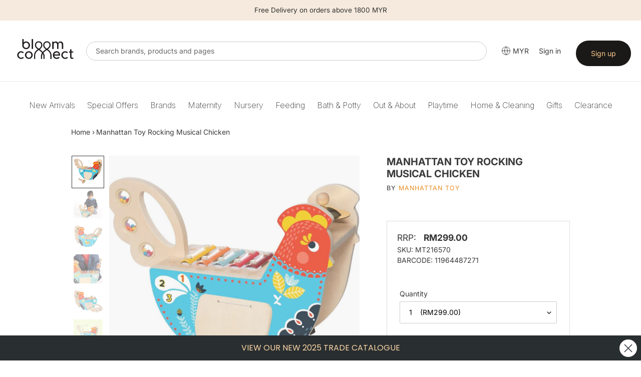

--- FILE ---
content_type: text/css
request_url: https://bloomconnect.com.my/cdn/shop/t/6/assets/custom.css?v=126696030895767098771741697022
body_size: 2324
content:
#variant-products .variant-item{display:flex;margin-top:20px}.slick-slide>div{display:flex}.slide-box>div{height:auto}@media only screen and (max-width: 991px){.slide-box>div{height:auto}}.homepage-io .builder-carousel .slick-next,.homepage-io .builder-carousel .slick-prev{top:50%!important;z-index:2!important}.homepage-io .builder-carousel .slick-next{right:-25px!important}.homepage-io .builder-carousel .slick-prev{left:-25px!important}.new-slideshow .slick-list,.new-slideshow .slick-list .link_img{height:100%}.new-slideshow .slick-list .link_img img{width:100%;object-fit:fill;object-position:top}.new-slideshow .slick-dots{text-align:center;bottom:15px}.new-slideshow .slick-dots li{width:20px}@media (max-width: 767px){.new-slideshow .stamp_slide_img svg{width:150px;height:150px}}.new-slideshow .stamp_slide_img{position:absolute;z-index:100}.slick-dots li button:before{font-size:36px}.text_section h2{font-family:Montserrat;font-size:20px;font-weight:700;text-transform:uppercase}.text_section{margin-bottom:50px;margin-top:50px;text-align:center}.text_section .content{width:60%;margin:0 auto;font-size:14px}.slider-content .slide-text span{line-height:1.5}.slider-content .slider-content_wrap h2{color:#6d6e71!important}.slider-content .slider-content_wrap a.slide-button{background-color:#e78f26;color:#fff;border-color:#e78f26}.slick-next:before{display:none}.slick-dots li button:before{content:"";background:transparent;width:20px;height:20px;border-radius:100%;border:1px solid #e78f26;position:absolute;margin-left:10px}.slick-dots li.slick-active button:before{content:"";background:#fff;width:20px;height:20px;border-radius:100%;border:1px solid #e78f26}#content_ft_block .slick-dots{bottom:-35px}.slick-dots li{margin:0 3px}.link_img .slide_img_xs{display:none}.product-shop .addwishlist{border:1px solid #595a5c}.home-slideshow{position:relative}.home-slideshow .slider-content{position:absolute;top:50%;left:0;right:0;width:auto;margin:auto;text-align:center;-webkit-transform:translateY(-50%);-ms-transform:translateY(-50%);transform:translateY(-50%);max-width:80%;visibility:hidden;opacity:0;padding:10px}.home-slideshow .slick-active .slider-content{z-index:9999;visibility:visible;opacity:1}.home-slideshow .slick-slide img:hover{opacity:1}.home-slideshow .slick-slider .slick-arrow{position:absolute;top:50%;z-index:50;-webkit-transform:translateY(-50%);-ms-transform:translateY(-50%);transform:translateY(-50%);outline:none}.slick-arrow{height:60px;line-height:60px}.home-slideshow .slick-next{right:5%}.home-slideshow .slick-prev{left:5%}.home-slideshow .slick-arrow{font-size:0px;background:none;border:none}.home-slideshow .slick-next:before{content:"\f105"}.home-slideshow .slick-arrow:before{font-family:FontAwesome;color:#fff}.home-slideshow .slick-prev:before{content:"\f104"}.home-slideshow .slick-arrow:before{font-family:FontAwesome;font-size:60px}.slick-slide img{margin:auto}.slick-arrow:before{opacity:0}.home-slideshow:hover .slick-arrow:before{opacity:1}.home-slideshow .slide_video .placeholder-svg{display:none}.home-slideshow .link_img{position:relative;display:block}.home-slideshow .slick-active .slide-text{max-width:430px}.home-slideshow .slide_video_mp4 .slide-heading{font-weight:600}.home-slideshow .slide_video_mp4 .slide-text{max-width:500px;letter-spacing:.02em}.home-slideshow .slide_video_mp4 .slide-button{background:transparent;border:1px solid;min-width:320px;font-weight:600}.home-slideshow .slide_video_mp4 .arrow{display:none}.home-slideshow .slide_video_mp4 .slide-button:hover{background:#000;border:1px solid #000;color:#fff}.widget-recent-articles .article:last-child{border:none}.home-slideshow .slick-arrow:before{display:none}.home-slideshow .slick-arrow{width:72px;height:72px;background:#fff;opacity:0;border-radius:100%}.home-slideshow .slick-arrow svg{margin:auto;display:flex;display:-ms-flexbox;display:-webkit-flex;align-items:center;-ms-flex-align:center;-webkit-align-items:center;justify-content:center;-webkit-justify-content:center}.home-slideshow .variable-width:hover .slick-arrow{opacity:.7}.slide-des .slide-button{padding:11px 20px 10px!important;font-size:11px;height:auto;line-height:1.35;text-decoration:none;min-width:224px;color:#fff}.slide-text{padding:0 0 25px;margin:0;clear:both;line-height:20px}.slide-heading{font-size:40px;font-weight:700;padding:0 0 3px;margin-bottom:0;letter-spacing:.05em;text-transform:uppercase}.slide-heading.animated.visible-xs{display:none}.banner-home-top p.line,.slide-heading p.line{width:50px;margin:10px auto 12px;height:2px;background:#000}.banner-home-top p.line{width:120px;height:1px;margin-bottom:0}.content-slide-des .tp-caption{position:relative!important}.banner-home-top{margin-top:35px}.banner-home-top .des-banner{text-align:center;position:absolute;top:0;left:0;right:0;bottom:0}.banner-home-top{clear:both;text-align:center}.banner-home-top ul{margin-bottom:0;list-style:none;padding-left:0}.banner-home-top li{position:relative;margin-bottom:37px}.banner-home-top h4{text-align:center;position:absolute;top:50%;left:0;width:100%;margin-top:-13px}.banner-home-top h4 span{font-weight:700;text-transform:uppercase}.bc_button{padding:15px 30px;display:inline-block;border-radius:32px;margin-top:10px;text-decoration:none!important;font-size:14px;white-space:nowrap}.bc_button.primary{background-color:#1a1918!important;color:#ffcb8d!important}.bc_button.primary:hover{color:#ffcb8d!important}.bc_button.secondary{border:1px solid #FFCB8D;background-color:#fff!important;color:#333!important}.bc_button.secondary:hover{color:#333!important}.tablink{color:#000;padding:8px 30px;cursor:pointer;margin:0 5px;transition:background-color .3s;border:1px solid #F79D1D;border-radius:32px;background-color:#fff}.tablink:hover,.tablink.active{background-color:#333;color:#ffcb8d!important}@media (min-width: 1200px){.product-single__media-group .prod-media .product-single__media-wrapper>div{padding-top:unset!important}.product-single__thumbnail.active-thumb{border-color:gray;width:60px;height:60px;margin:0 0 8px}.product-single__thumbnail-image{height:58px;width:58px;object-fit:cover}}@media (max-width: 767px){.bc_button{padding:8px 15px}.link_img .slide_img_md{display:none}.link_img .slide_img_xs{display:block}.recomemded_articles .slick-dots{bottom:-35px}.new-slideshow .slick-dots{right:0;bottom:0;text-align:right}.new-slideshow .slick-dots li button:before{width:11px;height:11px;line-height:11px;content:"";left:-1px}.slide-ft-block.slick-initialized .slick-slide{overflow:hidden;padding:0}.hover_img{right:-20px;top:-20px}.header-bottom .top-cart a{background:none!important}#content_ft_block.row{display:block}#content_ft_block{width:80%;margin:0 auto}#content_ft_block .slick-prev{left:-60px}#content_ft_block .slick-next{right:-50px}.slide-heading{border:none;background:none}.slide-heading span{background:#ffffffe0;padding:10px 15px}.home-slideshow .slider-content{position:static;transform:none;-ms-transform:none;-webkit-transform:none}.home-slideshow .link_img .slide-heading{position:relative;top:40%;z-index:99;left:0;right:0;margin:0 auto;text-align:center;width:auto;-webkit-transform:translateY(-50%);-ms-transform:translateY(-50%);transform:translateY(-50%)}.slide-text{display:block;line-height:22px;color:#010101!important}.home-slideshow .slider-content{max-width:85%;margin-top:10px}.home-slideshow .slide-button{display:inline-block!important;margin-top:20px;min-width:250px;margin-left:auto;margin-right:auto}.home-slideshow .btn span.arrow{display:none}.home-slideshow .slick-dots{padding:10px 15px 0;text-align:center;margin-bottom:0}.home-slideshow .slick-dots li button{display:block;width:11px;height:11px;background:#c4c4c4;transition:all .3s ease 0s;border-radius:50%;border:1px solid transparent;padding:0;font-size:0;outline:none}.home-slideshow .slick-dots .slick-active button{border:1px solid #c4c4c4;background:transparent}.home-slideshow .slick-dots li{display:inline-block;margin:5px}.home-slideshow .slide_video_mp4 .slider-content{display:none}.slide_video_mp4 .fluid-width-video-wrapper:before{display:none}}@media (max-width:1024px) and (min-width:768px){.home-slideshow .slide-heading{font-size:30px!important;margin-bottom:10px}.home-slideshow .slide-heading p.line{display:none}.home-slideshow .slide-text{line-height:20px}.home-slideshow .slide-button{display:none}}.home_collections{max-width:1200px;margin:0 auto 20px!important}.home_collections .category-select{display:flex;justify-content:center;margin-bottom:20px}.home_collections .category-select a{display:inline-block;padding:8px 30px;border:1px solid #F79D1D;border-radius:32px;margin:0 5px}.widget-trending-product h3,.home_collections h3,.widget-carousel-brands h3,.multicolumn-with-link h3{font-size:32px;font-weight:400;margin-bottom:40px;text-align:center;color:#595a5c}.widget-trending-product{max-width:1200px;margin:0 auto}.products-grid.owl-carousel .grid-view-item.product-card{max-width:260px;background-color:#fff;padding-bottom:30px}.products-grid.owl-carousel .grid-view-item.product-card>div,.products-grid.owl-carousel .grid-view-item.product-card>div>div,.products-grid.owl-carousel .grid-view-item.product-card>div>div img{max-width:inherit!important;max-height:inherit!important}.products-grid.owl-carousel .grid-view-item.product-card>div>div{max-height:260px}.products-grid.owl-carousel .grid-view-item.product-card dl.price{margin-top:5px}.owl-theme .owl-controls .owl-buttons div{width:35px;height:35px;position:absolute!important;top:35%!important;z-index:2}.owl-theme .owl-controls .owl-buttons div.owl-prev{background:url(carousel_arrow_prev.png) no-repeat}.owl-theme .owl-controls .owl-buttons div.owl-next{background:url(carousel_arrow_next.png) no-repeat;right:-5px}.section-featured-block.featured-brand{max-width:1200px;margin:20px auto 40px}#content_ft_block{display:flex}.featured-block-item{width:33.33%;float:left;padding:0 15px;position:relative;font-family:montserrat}.featured-block-item img{height:380px;object-fit:cover;width:100%;border-radius:6px}.featured-block-item figcaption p{overflow:hidden;text-overflow:ellipsis;display:-webkit-box;-webkit-line-clamp:3;-webkit-box-orient:vertical}.custom_block_button{background-color:#59595c;border:2px;padding:10px;text-align:center;text-decoration:none;display:inline-block;font-size:12px;margin:4px 2px;cursor:pointer;border-radius:6px}.custom_block_button a{color:#fff;text-transform:uppercase}.widget-carousel-brands{max-width:1200px;margin:0 auto 20px}.widget-brands .owl-carousel .owl-item{margin-left:10px;margin-right:10px;height:108px;width:150px;border:1px solid #ededed;display:flex;justify-content:center;align-items:center}.widget-brands .owl-carousel .owl-item a{display:flex;height:60px;align-items:center}.widget-brands .owl-carousel .owl-item a img{float:left;max-height:60px}.widget-brands .owl-carousel .owl-item div{padding:0 20px}.widget-brands .owl-buttons .owl-prev{left:1px!important}.widget-brands .owl-buttons .owl-next{right:1px!important}.site-footer__item-inner--bloom_connect{padding-right:40px}.site-footer__item-inner--bloom_connect .logo img{max-width:120px}.list--inline.site-footer__social-icons.social-icons .social-icons__item .social-icons__link svg{fill:#fff}.site-footer__hr{display:none}#filter-button{border:1px solid #000;padding:3px 20px;display:inline-block;display:none;margin-bottom:14px}.filtered-items{display:none}.filtered-items span.active-item{display:inline-block;border:1px solid #d4d2d2;padding:3px 10px;border-radius:15px;margin-right:5px;background:#ededed;margin-bottom:14px;font-size:90%;position:relative}.filtered-items span.active-item span{position:absolute;top:-8px;background:orange;border-radius:50%;line-height:13px;height:15px;width:15px;text-align:center;color:#fff;cursor:pointer}@media (max-width: 767px){.filtered-items{display:inline-block;margin-left:10px}#filter-button{display:inline-block}.prod-description-desktop{display:none}.prod-description-mobile{display:block}}@media (min-width: 767px){.prod-description-desktop{display:block}.prod-description-mobile{display:none}.product-template__container.page-width{max-width:1040px;margin:0 auto}.grid__item.product-single__media-group{width:calc(100% - 420px);margin:0;padding:0}.grid__item.product-single__media-group .prod-media{display:flex;flex-direction:row-reverse}.product-template__container .prod-title,.product-template__container .prod-add-button{max-width:380px;margin-left:40px!important}.product-single__title{font-size:20px;text-transform:uppercase;font-weight:700}.product-single__media-group .prod-media .product-single__media-wrapper{max-width:520px!important;max-height:520px!important;width:100%;height:auto;margin:0 0 0 10px}.product-single__media-group .prod-media .product-single__media-wrapper>div{max-width:inherit;max-height:inherit;background-color:#fff!important;animation:none}.product-single__media-group .prod-media .product-single__media-wrapper img{max-width:100%!important;max-height:none!important;height:100%!important;object-fit:cover}.product-single__media-group .prod-media .product-single__media-wrapper>div{position:relative;height:520px}.product-single__media img{position:absolute!important;top:50%!important;left:0!important;width:100%!important;max-width:100%!important;transform:translateY(-50%)!important}.product-single__media-group .prod-media>div:not(.product-single__media-wrapper){width:75px;display:inline-block;height:520px;overflow:auto;padding:0 0 0 10px;margin:0}.product-single__media-group .prod-media div .thumbnails-wrapper,.product-single__media-group .prod-media div .thumbnails-wrapper ul,.product-single__media-group .prod-media div .thumbnails-wrapper ul .product-single__thumbnails-slider-track{display:inline-block}.product-single__media-group .prod-media div .thumbnails-wrapper ul{margin-top:0}.product-single__media-group .prod-media div .thumbnails-wrapper ul .product-single__thumbnails-slider-track li,.product-single__media-group .prod-media div .thumbnails-wrapper ul .product-single__thumbnails-slider-track li a{margin:0;padding:0;width:65px;height:65px}.product-single__media-group .prod-media div .thumbnails-wrapper ul .product-single__thumbnails-slider-track li a img{padding:0;opacity:.5}.product-single__thumbnail.active-thumb{border:1px solid #c9c9c9}.product-single__media-group .prod-media div .thumbnails-wrapper ul .product-single__thumbnails-slider-track li a.active-thumb img{opacity:1}.product-single__description .prod-media .medium-up--one-half{width:calc(100% - 420px)}}
/*# sourceMappingURL=/cdn/shop/t/6/assets/custom.css.map?v=126696030895767098771741697022 */


--- FILE ---
content_type: text/css
request_url: https://bloomconnect.com.my/cdn/shop/t/6/assets/backinstock.css?v=66273795223364830611764661277
body_size: -165
content:
.btn.subscribe-notify{padding:6px 14px;border-radius:30px;border:1px solid #444;background:#fff;color:#444;font-size:12px;cursor:pointer}.subscribe-notify{padding:10px 20px;border-radius:30px;border:1px solid #444;background:#fff;color:#444;font-size:12px;cursor:pointer;font-weight:600;width:100%;text-transform:uppercase}#backinstock-modal-overlay{display:none;position:fixed;top:0;right:0;bottom:0;left:0;width:100vw;height:100vh;background:#00000073;z-index:99999;justify-content:center;align-items:center}#backinstock-modal{background:#fff;width:460px;max-width:90%;padding:40px 24px;box-sizing:border-box;border-radius:5px;box-shadow:0 6px 24px #00000026;display:flex;flex-direction:column;justify-content:flex-start;height:auto;max-height:90vh;text-align:center;font-family:-apple-system,BlinkMacSystemFont,Segoe UI,sans-serif}#backinstock-modal h2{font-size:24px;margin:0 0 12px;font-weight:600;text-transform:none}#backinstock-modal p{font-size:14px;margin:0;line-height:1.5;color:#444}.backinstock-modal-buttons{margin-top:24px;display:flex;justify-content:center;gap:16px}.backinstock-btn-cancel,.backinstock-btn-ok,.backinstock-btn-close{padding:10px 22px;border-radius:6px;font-size:14px;cursor:pointer}.backinstock-btn-cancel{border:1px solid #777;background:#fff;color:#333}.backinstock-btn-ok,.backinstock-btn-close{border:none;background:#333;color:#ffcb8d;border-radius:30px}#backinstock-modal-buttons{margin-top:24px;display:flex;justify-content:center;gap:16px}#backinstock-modal-cancel{padding:0 22px;border:1px solid #777;background:#fff;color:#333;font-size:14px;cursor:pointer;border-radius:30px;line-height:25px;height:35px}#backinstock-modal-ok{padding:0 22px;border:none;background:#333;color:#ffcb8d;font-size:14px;cursor:pointer;border-radius:30px;line-height:25px;height:35px}#backinstock-modal-close-ok{padding:0 22px;border:none;background:#333;color:#ffcb8d;font-size:12px;cursor:pointer;border-radius:30px;line-height:25px;height:35px;max-width:200px;width:100%;margin:20px auto 0}#modal-close-h2{font-size:22px;margin-bottom:12px;text-transform:none}#modal-close-p{font-size:14px;margin-bottom:22px}
/*# sourceMappingURL=/cdn/shop/t/6/assets/backinstock.css.map?v=66273795223364830611764661277 */
